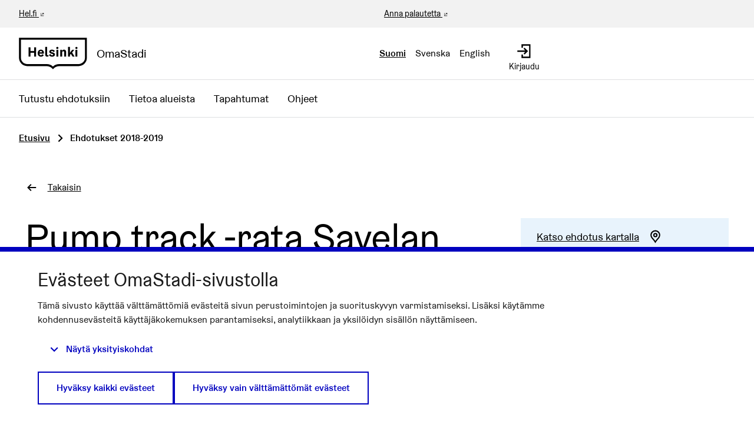

--- FILE ---
content_type: application/javascript
request_url: https://omastadi.hel.fi/decidim-packs/js/hyphenation_fi-3d3ce8ef58625d3bb6e1.js
body_size: 6360
content:
/*! For license information please see hyphenation_fi-3d3ce8ef58625d3bb6e1.js.LICENSE.txt */
!function(){"use strict";var t,r={68329:function(t,r,A){var e=A(78780);function n(t){return n="function"==typeof Symbol&&"symbol"==typeof Symbol.iterator?function(t){return typeof t}:function(t){return t&&"function"==typeof Symbol&&t.constructor===Symbol&&t!==Symbol.prototype?"symbol":typeof t},n(t)}function o(){o=function(){return r};var t,r={},A=Object.prototype,e=A.hasOwnProperty,i=Object.defineProperty||function(t,r,A){t[r]=A.value},a="function"==typeof Symbol?Symbol:{},E=a.iterator||"@@iterator",c=a.asyncIterator||"@@asyncIterator",u=a.toStringTag||"@@toStringTag";function Q(t,r,A){return Object.defineProperty(t,r,{value:A,enumerable:!0,configurable:!0,writable:!0}),t[r]}try{Q({},"")}catch(t){Q=function(t,r,A){return t[r]=A}}function B(t,r,A,e){var n=r&&r.prototype instanceof y?r:y,o=Object.create(n.prototype),a=new R(e||[]);return i(o,"_invoke",{value:D(t,A,a)}),o}function h(t,r,A){try{return{type:"normal",arg:t.call(r,A)}}catch(t){return{type:"throw",arg:t}}}r.wrap=B;var f="suspendedStart",g="suspendedYield",l="executing",s="completed",I={};function y(){}function p(){}function v(){}var w={};Q(w,E,(function(){return this}));var C=Object.getPrototypeOf,d=C&&C(C(L([])));d&&d!==A&&e.call(d,E)&&(w=d);var m=v.prototype=y.prototype=Object.create(w);function S(t){["next","throw","return"].forEach((function(r){Q(t,r,(function(t){return this._invoke(r,t)}))}))}function F(t,r){function A(o,i,a,E){var c=h(t[o],t,i);if("throw"!==c.type){var u=c.arg,Q=u.value;return Q&&"object"==n(Q)&&e.call(Q,"__await")?r.resolve(Q.__await).then((function(t){A("next",t,a,E)}),(function(t){A("throw",t,a,E)})):r.resolve(Q).then((function(t){u.value=t,a(u)}),(function(t){return A("throw",t,a,E)}))}E(c.arg)}var o;i(this,"_invoke",{value:function(t,e){function n(){return new r((function(r,n){A(t,e,r,n)}))}return o=o?o.then(n,n):n()}})}function D(r,A,e){var n=f;return function(o,i){if(n===l)throw new Error("Generator is already running");if(n===s){if("throw"===o)throw i;return{value:t,done:!0}}for(e.method=o,e.arg=i;;){var a=e.delegate;if(a){var E=b(a,e);if(E){if(E===I)continue;return E}}if("next"===e.method)e.sent=e._sent=e.arg;else if("throw"===e.method){if(n===f)throw n=s,e.arg;e.dispatchException(e.arg)}else"return"===e.method&&e.abrupt("return",e.arg);n=l;var c=h(r,A,e);if("normal"===c.type){if(n=e.done?s:g,c.arg===I)continue;return{value:c.arg,done:e.done}}"throw"===c.type&&(n=s,e.method="throw",e.arg=c.arg)}}}function b(r,A){var e=A.method,n=r.iterator[e];if(n===t)return A.delegate=null,"throw"===e&&r.iterator.return&&(A.method="return",A.arg=t,b(r,A),"throw"===A.method)||"return"!==e&&(A.method="throw",A.arg=new TypeError("The iterator does not provide a '"+e+"' method")),I;var o=h(n,r.iterator,A.arg);if("throw"===o.type)return A.method="throw",A.arg=o.arg,A.delegate=null,I;var i=o.arg;return i?i.done?(A[r.resultName]=i.value,A.next=r.nextLoc,"return"!==A.method&&(A.method="next",A.arg=t),A.delegate=null,I):i:(A.method="throw",A.arg=new TypeError("iterator result is not an object"),A.delegate=null,I)}function G(t){var r={tryLoc:t[0]};1 in t&&(r.catchLoc=t[1]),2 in t&&(r.finallyLoc=t[2],r.afterLoc=t[3]),this.tryEntries.push(r)}function k(t){var r=t.completion||{};r.type="normal",delete r.arg,t.completion=r}function R(t){this.tryEntries=[{tryLoc:"root"}],t.forEach(G,this),this.reset(!0)}function L(r){if(r||""===r){var A=r[E];if(A)return A.call(r);if("function"==typeof r.next)return r;if(!isNaN(r.length)){var o=-1,i=function A(){for(;++o<r.length;)if(e.call(r,o))return A.value=r[o],A.done=!1,A;return A.value=t,A.done=!0,A};return i.next=i}}throw new TypeError(n(r)+" is not iterable")}return p.prototype=v,i(m,"constructor",{value:v,configurable:!0}),i(v,"constructor",{value:p,configurable:!0}),p.displayName=Q(v,u,"GeneratorFunction"),r.isGeneratorFunction=function(t){var r="function"==typeof t&&t.constructor;return!!r&&(r===p||"GeneratorFunction"===(r.displayName||r.name))},r.mark=function(t){return Object.setPrototypeOf?Object.setPrototypeOf(t,v):(t.__proto__=v,Q(t,u,"GeneratorFunction")),t.prototype=Object.create(m),t},r.awrap=function(t){return{__await:t}},S(F.prototype),Q(F.prototype,c,(function(){return this})),r.AsyncIterator=F,r.async=function(t,A,e,n,o){void 0===o&&(o=Promise);var i=new F(B(t,A,e,n),o);return r.isGeneratorFunction(A)?i:i.next().then((function(t){return t.done?t.value:i.next()}))},S(m),Q(m,u,"Generator"),Q(m,E,(function(){return this})),Q(m,"toString",(function(){return"[object Generator]"})),r.keys=function(t){var r=Object(t),A=[];for(var e in r)A.push(e);return A.reverse(),function t(){for(;A.length;){var e=A.pop();if(e in r)return t.value=e,t.done=!1,t}return t.done=!0,t}},r.values=L,R.prototype={constructor:R,reset:function(r){if(this.prev=0,this.next=0,this.sent=this._sent=t,this.done=!1,this.delegate=null,this.method="next",this.arg=t,this.tryEntries.forEach(k),!r)for(var A in this)"t"===A.charAt(0)&&e.call(this,A)&&!isNaN(+A.slice(1))&&(this[A]=t)},stop:function(){this.done=!0;var t=this.tryEntries[0].completion;if("throw"===t.type)throw t.arg;return this.rval},dispatchException:function(r){if(this.done)throw r;var A=this;function n(e,n){return a.type="throw",a.arg=r,A.next=e,n&&(A.method="next",A.arg=t),!!n}for(var o=this.tryEntries.length-1;o>=0;--o){var i=this.tryEntries[o],a=i.completion;if("root"===i.tryLoc)return n("end");if(i.tryLoc<=this.prev){var E=e.call(i,"catchLoc"),c=e.call(i,"finallyLoc");if(E&&c){if(this.prev<i.catchLoc)return n(i.catchLoc,!0);if(this.prev<i.finallyLoc)return n(i.finallyLoc)}else if(E){if(this.prev<i.catchLoc)return n(i.catchLoc,!0)}else{if(!c)throw new Error("try statement without catch or finally");if(this.prev<i.finallyLoc)return n(i.finallyLoc)}}}},abrupt:function(t,r){for(var A=this.tryEntries.length-1;A>=0;--A){var n=this.tryEntries[A];if(n.tryLoc<=this.prev&&e.call(n,"finallyLoc")&&this.prev<n.finallyLoc){var o=n;break}}o&&("break"===t||"continue"===t)&&o.tryLoc<=r&&r<=o.finallyLoc&&(o=null);var i=o?o.completion:{};return i.type=t,i.arg=r,o?(this.method="next",this.next=o.finallyLoc,I):this.complete(i)},complete:function(t,r){if("throw"===t.type)throw t.arg;return"break"===t.type||"continue"===t.type?this.next=t.arg:"return"===t.type?(this.rval=this.arg=t.arg,this.method="return",this.next="end"):"normal"===t.type&&r&&(this.next=r),I},finish:function(t){for(var r=this.tryEntries.length-1;r>=0;--r){var A=this.tryEntries[r];if(A.finallyLoc===t)return this.complete(A.completion,A.afterLoc),k(A),I}},catch:function(t){for(var r=this.tryEntries.length-1;r>=0;--r){var A=this.tryEntries[r];if(A.tryLoc===t){var e=A.completion;if("throw"===e.type){var n=e.arg;k(A)}return n}}throw new Error("illegal catch attempt")},delegateYield:function(r,A,e){return this.delegate={iterator:L(r),resultName:A,nextLoc:e},"next"===this.method&&(this.arg=t),I}},r}function i(t,r){return function(t){if(Array.isArray(t))return t}(t)||function(t,r){var A=null==t?null:"undefined"!=typeof Symbol&&t[Symbol.iterator]||t["@@iterator"];if(null!=A){var e,n,o,i,a=[],E=!0,c=!1;try{if(o=(A=A.call(t)).next,0===r){if(Object(A)!==A)return;E=!1}else for(;!(E=(e=o.call(A)).done)&&(a.push(e.value),a.length!==r);E=!0);}catch(t){c=!0,n=t}finally{try{if(!E&&null!=A.return&&(i=A.return(),Object(i)!==i))return}finally{if(c)throw n}}return a}}(t,r)||function(t,r){if(!t)return;if("string"===typeof t)return a(t,r);var A=Object.prototype.toString.call(t).slice(8,-1);"Object"===A&&t.constructor&&(A=t.constructor.name);if("Map"===A||"Set"===A)return Array.from(t);if("Arguments"===A||/^(?:Ui|I)nt(?:8|16|32)(?:Clamped)?Array$/.test(A))return a(t,r)}(t,r)||function(){throw new TypeError("Invalid attempt to destructure non-iterable instance.\nIn order to be iterable, non-array objects must have a [Symbol.iterator]() method.")}()}function a(t,r){(null==r||r>t.length)&&(r=t.length);for(var A=0,e=new Array(r);A<r;A++)e[A]=t[A];return e}function E(t,r,A,e,n,o,i){try{var a=t[o](i),E=a.value}catch(c){return void A(c)}a.done?r(E):Promise.resolve(E).then(e,n)}function c(t){return function(){var r=this,A=arguments;return new Promise((function(e,n){var o=t.apply(r,A);function i(t){E(o,e,n,i,a,"next",t)}function a(t){E(o,e,n,i,a,"throw",t)}i(void 0)}))}}var u=function(t,r){t.querySelectorAll("[data-hyphenate]").forEach(function(){var t=c(o().mark((function t(A){var n,a,E,c,u,Q,B,h,f;return o().wrap((function(t){for(;;)switch(t.prev=t.next){case 0:return n=r,a=window.getComputedStyle(A),(E=a["hyphenate-limit-chars"])&&(c=E.split(" "),u=i(c,3),Q=u[0],B=u[1],h=u[2],n.minWordLength=Q||12,n.leftmin=B||8,n.rightmin=h||4),t.next=6,e.A.config(n);case 6:f=t.sent,A.innerText=f(A.innerText);case 8:case"end":return t.stop()}}),t)})));return function(r){return t.apply(this,arguments)}}())};!function(t,r){var A=arguments.length>2&&void 0!==arguments[2]?arguments[2]:{};fetch(t).then((function(t){return t.arrayBuffer()})).then((function(t){var e,n=new Uint8Array(t),i={require:[r],loader:(e=c(o().mark((function t(r){return o().wrap((function(t){for(;;)switch(t.prev=t.next){case 0:return t.abrupt("return",n);case 1:case"end":return t.stop()}}),t)}))),function(t){return e.apply(this,arguments)}),exceptions:A};u(document,i),document.addEventListener("section:update",(function(t){u(t.target,i)}))}))}("[data-uri]","fi")}},A={};function e(t){var n=A[t];if(void 0!==n)return n.exports;var o=A[t]={exports:{}};return r[t](o,o.exports,e),o.exports}e.m=r,t=[],e.O=function(r,A,n,o){if(!A){var i=1/0;for(u=0;u<t.length;u++){A=t[u][0],n=t[u][1],o=t[u][2];for(var a=!0,E=0;E<A.length;E++)(!1&o||i>=o)&&Object.keys(e.O).every((function(t){return e.O[t](A[E])}))?A.splice(E--,1):(a=!1,o<i&&(i=o));if(a){t.splice(u--,1);var c=n();void 0!==c&&(r=c)}}return r}o=o||0;for(var u=t.length;u>0&&t[u-1][2]>o;u--)t[u]=t[u-1];t[u]=[A,n,o]},e.o=function(t,r){return Object.prototype.hasOwnProperty.call(t,r)},function(){var t={8450:0};e.O.j=function(r){return 0===t[r]};var r=function(r,A){var n,o,i=A[0],a=A[1],E=A[2],c=0;if(i.some((function(r){return 0!==t[r]}))){for(n in a)e.o(a,n)&&(e.m[n]=a[n]);if(E)var u=E(e)}for(r&&r(A);c<i.length;c++)o=i[c],e.o(t,o)&&t[o]&&t[o][0](),t[o]=0;return e.O(u)},A=self.webpackChunkdecidim_helsinki=self.webpackChunkdecidim_helsinki||[];A.forEach(r.bind(null,0)),A.push=r.bind(null,A.push.bind(A))}();var n=e.O(void 0,[8780],(function(){return e(68329)}));n=e.O(n)}();
//# sourceMappingURL=hyphenation_fi-3d3ce8ef58625d3bb6e1.js.map